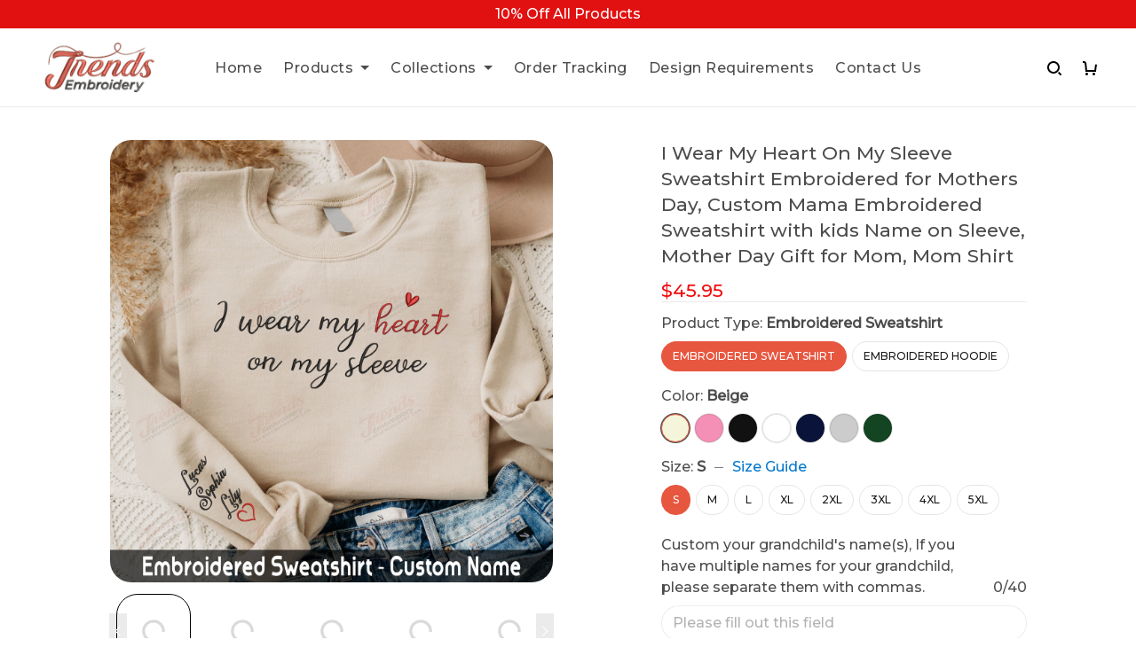

--- FILE ---
content_type: application/javascript
request_url: https://cdn.thesitebase.net/next/app/36508/assets/livePreview.CW38wpaB.js
body_size: 6554
content:
import{z as Bt,t as Ze,r as m,a as y,h as Ft,E as Nt,w as L,aX as Pe,aY as jt,aZ as Vt,a_ as $t,m as qe,c as le,T as Ut,W as Mt,e as Kt}from"./app.js";const Wt=["instant","instant_button"],Jt=({product:S,variant:W,styleOption:ue,styleOptionKey:et,currentOption:z,properties:tt,validations:at,customOptions:ce,mode:de,enable:Q,onPreviewChange:J,isPreviewInCart:h,cartItem:b})=>{const nt="live_preview_lazy_load",rt="live_preview_force_api",j="image_quick_preview",it="pod_bulk_upload_phase_2_mar_2024",E=Bt(),{$http:ve,$logger:O,$shop:H,$localStorage:D,$inABTesting:Y,useProduct:st}=Ze(),{isPreviewPersonalize:ot}=st(),fe=m(!1),c=m(null),V=m(!1),G=m({}),pe=m(0),P=m(0),X=m([]),R=m(!1),B=m(!0),d=m([]),Z=m({}),F=m(!1),q=m(!1),lt=Y(nt),Te=Y(rt),ge=Y("display_demo_image_personalize_jul_2023"),Ae=Y(it),ee=m(!1),_e=m({}),T=m(!1),x=m({colorChanged:!1,styleChanged:!1,rendered:!1}),te=m({});let me=null,he=null,we=0,ae;const Le=Date.now(),De=.3,A="#FFF",Re="style_slack_alerted",ut=5e3,Ie=6e3,ct="bgcolor",dt="color",ze="artwork_layer",{mode:vt}=H.value.print_base.personalize,ne=y(()=>!Q||!Q.value?0:{instant:1,button:2,instant_button:3}[de.value]||0),xe=(e,t,a,n)=>{let r="";const o=new Image;return o.src=e,o.onload=function(){const l=o.naturalWidth,i=o.naturalHeight,s=document.createElement("canvas");s.width=t,a>0?s.height=a:s.height=i*(t/l);const u=s.getContext("2d");if(u==null)return"";u.drawImage(o,0,0,t,s.height),r=s.toDataURL(),n(r)},r},$=(e,t)=>{x.value.rendered&&(x.value={rendered:!1,colorChanged:!1,styleChanged:!1}),x.value.colorChanged=x.value.colorChanged||t,x.value.styleChanged=x.value.styleChanged||e},ft=y(()=>{var t,a;if(h)return"";const e=S.value.options.find(n=>n.name.toLowerCase()==="style");return((a=(t=e==null?void 0:e.values)==null?void 0:t.find(n=>{var r;return n.id===((r=g.value)==null?void 0:r.style_option_id)}))==null?void 0:a.name)||""}),ye=y(()=>{var e,t;return!!((t=(e=c.value)==null?void 0:e.styles)!=null&&t.length)||!1}),re=y(()=>{var e,t;return!!((t=(e=c.value)==null?void 0:e.styles)!=null&&t.length)&&V.value||T.value}),Se=y(()=>Wt.includes(vt)),be=y(()=>{if(h||!z.value||!ue.value||!ue.value.id)return 0;const{id:e}=ue.value,t=z.value.find(r=>r.id===e);if(!t)return 0;const{value:a,id:n}=t;return a&&a.id||n||0}),pt=y(()=>{if(!b||!b.value||!b.value.metadata)return!1;const e=D.get(j),t=b.value.metadata;return ge&&t&&t.image_preview_id&&e&&e[t.image_preview_id]}),Be=()=>{const e=D.get(j);if(!b||!b.value.metadata||!e)return[];const t=b.value.metadata;let a=[];return e[t.image_preview_id]&&(a=e[t.image_preview_id]),a},gt=y(()=>{let e=[];const t=Be();if(t&&t.length)return e=t.map(o=>({id:"",alt:"",src:o,is_preview:!0,variant_ids:[],loading:2})),e;const a=b.value.metadata;if(!a&&ge)return d.value;if(!a||!ge)return[];const n=a.image_previews||[],r=a.image_preview;return e.push(...n.map(o=>({id:"",alt:"",src:o,variant_ids:[],is_preview:!0,loading:2}))),r&&e.length<1&&e.push({id:"",alt:"",src:r,variant_ids:[],is_preview:!0,loading:2}),e.length<1&&d.value.length>0?d.value:e}),Fe=()=>{te.value={},d.value.forEach(e=>{var t;e.loading===2&&(!e.style_id||e.style_id&&e.style_id===((t=g.value)==null?void 0:t.style_option_id))&&xe(e.src,600,0,a=>{te.value=Kt({},te.value,{["".concat(e.id)]:a})})})},g=y(()=>{var n,r,o,l;if(h){if(!ye.value||!c.value||!c.value.styles)return null;const i=c.value.styles.filter(s=>b.value.variant_title.includes(s.title));return i.length?i[0]:null}if(!ye.value||!be.value||!c.value)return null;let e=null;const t=(n=c.value)==null?void 0:n.custom_options;((o=(r=c.value)==null?void 0:r.styles)==null?void 0:o.length)===1&&(e=c.value.styles[0]);const a=c.value.styles.findIndex(i=>i.style_option_id===be.value);return a>-1&&(e=(l=c.value)==null?void 0:l.styles[a]),!e||!t?null:e}),U=y(()=>{var l,i,s,u,f,v,p,w,_,k,M;if(h){if(!((l=b.value.options)!=null&&l.length)||!((s=(i=c.value)==null?void 0:i.colors)!=null&&s.length))return A;const C=(u=b.value.options)==null?void 0:u.filter(K=>K.label.toLowerCase()==="color");if(!C.length)return A;const I=(f=c.value)==null?void 0:f.colors.filter(K=>b.value.variant_title.includes(K.title));if(!I.length)return A;const Xe=I[0].colors.filter(K=>K.name.toLowerCase()==C[0].value.toLowerCase());return Xe.length?Me(Xe[0].hex||A):A}if(!z||!((v=z.value)!=null&&v.length))return A;const e=z.value.findIndex(({name:C})=>(C==null?void 0:C.toLowerCase())==="color");if(e===-1)return A;const{name:t,id:a,value:n}=z.value[e];if(!t||!a||!n||!((w=(p=c.value)==null?void 0:p.colors)!=null&&w.length))return A;let r=0;(_=g.value)!=null&&_.base_product_id&&(r=c.value.colors.findIndex(({base_product_id:C})=>{var I;return C===((I=g.value)==null?void 0:I.base_product_id)}),r===-1&&(r=0));const o=(M=(k=c.value)==null?void 0:k.colors[r].colors)==null?void 0:M.find(({name:C})=>{var I;return C.toLowerCase()===((I=z.value[e].value.name)==null?void 0:I.toLowerCase())});return Me((o==null?void 0:o.hex)||A)}),Ne=y(()=>{var t;if(!((t=c.value)!=null&&t.custom_options))return null;if(h){const a={};return b.value.properties.forEach(n=>{var o,l;const r=(o=c.value)==null?void 0:o.custom_options.find(i=>i.id===n.id);if(r)if(r.type==="picture"){let i=n.imageLink;n.type==="select"&&(i=(l=r.values.find(s=>s.text===n.value))==null?void 0:l.value),a[r.id]=i||""}else a[r.id]=n.value||""}),a}const e={...tt.value};return Object.keys(e).forEach(a=>{const n=at.value[a];if(Object.keys(n).some(s=>n[s].error))return e[a]="",null;if(!Ft(e,a))return null;const o=e[a];if(!o)return null;const l=X.value.find(({id:s})=>s===a);if(!l)return delete e[a],null;if(!l.values)return null;const i=l.values.find(s=>s.text===o);i&&(e[a]=i.altered_pod_value||i.value)}),e}),ie=y(()=>{var t,a;return(t=c.value)!=null&&t.custom_options?((a=c.value)==null?void 0:a.custom_options).map(n=>{var l;const{id:r}=n,o=((l=Ne.value)==null?void 0:l[r])||"";return{...n,value:o}}):[]}),se=y(()=>ye.value&&V.value&&!!ne.value||T.value&&ce.value.length>0),_t=y(()=>["button","instant_button"].includes(de.value)&&re.value&&ee.value),mt=y(()=>["instant","instant_button"].includes(de.value)&&re.value&&ee.value),ht=y(()=>F.value?d.value.filter(e=>e.src.length>0&&e.source==="api"):d.value),[wt]=Nt(e=>E.dispatch("product/".concat(jt.FETCH_PRODUCT_PERSONALIZE),e)),yt=()=>{if(h)return"";const e=S.value.variants.find(a=>{var n,r,o;return a.option1===((n=g.value)==null?void 0:n.style_option_id)||a.option2===((r=g.value)==null?void 0:r.style_option_id)||a.option3===((o=g.value)==null?void 0:o.style_option_id)});if(!e)return"";const t=S.value.images.find(a=>a.variant_ids.includes(e.id));return(t==null?void 0:t.src)||""},je=async e=>{try{const t=Vt(e.base64),a=await $t(t),n={"X-Filename":encodeURIComponent(e.name),"Content-Type":e.type};return await ve.post("/upload.json?image_preview=".concat(e.image_preview),{headers:n,body:a})}catch(t){return O.error("Upload file error","upload",t),{success:!1}}},Ve=()=>{var e;return"".concat(S.value.id,"_").concat((e=g.value)==null?void 0:e.style_option_id)},$e=()=>{let e=E.$sessionStorage.get(Re);return e?(typeof e=="string"&&(e=JSON.parse(e)),e.includes(Ve())):null},St=()=>{const e=$e()||[];e.push(Ve()),E.$sessionStorage.set(Re,JSON.stringify(e))},bt=()=>{var e,t;return $e()||!!((t=(e=c.value)==null?void 0:e.log_preview.find(a=>{var n;return a.base_product_id===((n=g.value)==null?void 0:n.style_option_id)}))!=null&&t.logged_preview)},Ue=async(e,t="")=>{var r,o,l,i;if(bt()||!R.value||h)return;const a={preview_image:"",time_stamp:new Date().toUTCString(),base_product_id:((r=g.value)==null?void 0:r.base_product_id)||0,error:"",product_id:S.value.id,shop_id:H.value.id,url:window.location.href,style:ft.value,origin_image:""};if(t!=="")a.error=typeof t=="object"?JSON.parse(t):t;else{const u={name:"shop/".concat(H.value.id,"/product/").concat(S.value.id,"/style/").concat((o=g.value)==null?void 0:o.style_option_id,"_preview.png"),type:"image/png",base64:Z.value[e]},f=await je(u);(l=f==null?void 0:f.data)!=null&&l.file?(a.origin_image=yt(),a.preview_image=(i=f.data.file)==null?void 0:i.public_url):a.error="Can not upload image preview"}const n=await ve.post("/pod/log-preview.json",{body:a});n!=null&&n.ok&&St()},Ot=()=>{T.value&&(d.value=[{id:new Date().getTime(),src:h?"":S.value.images[0].src,placeholder:h?"":S.value.images[0].src,alt:"",style_id:0,variant_ids:[],is_preview:!0,loading:2,type:"all_variant"}])},kt=()=>{var a;if(h)return;const e=[],t=((a=c.value)==null?void 0:a.styles)||[];t!=null&&t.length&&(t.forEach(n=>{var r;(r=n==null?void 0:n.designs)!=null&&r.length&&n.designs.forEach((o,l)=>{if(!o.mockup||!o.artwork)return;const i=Oe(n.style_option_id,l);let s="";const u=S.value.variants.filter(v=>v[et.value]===n.style_option_id);if(u.length){const v=u[0],p=S.value.images.find(w=>w.id===v.image_id);p&&(s=p.src)}let f=[];if(!s){const v=document.createElement("canvas"),p=v.getContext("2d");p!=null&&(v.width=o.mockup.width,v.height=o.mockup.height,p.fillStyle="#ddd",p.fillRect(0,0,v.width,v.height),s=v.toDataURL())}f=[],u.forEach(v=>{f.push(v.id)}),e.push({id:String(i),src:s,placeholder:s,alt:"",style_id:n.style_option_id,variant_ids:f,is_preview:!0,loading:0})})}),d.value=e)},Ct=()=>{var e;if(!g.value||!g.value.designs||!g.value.designs.length){V.value=!1;return}V.value=!((e=g.value)!=null&&e.designs.some(t=>!t||!t.mockup||!t.artwork))},Me=e=>e.charAt(0)!=="#"?"#"+e:e,Oe=(e,t)=>e+"-"+t,Et=e=>e?new Promise(t=>{const a=new FileReader;a.readAsDataURL(e),a.onloadend=function(){t(a.result)}}):"",oe=async e=>{var a,n,r,o;if(!ie.value)return[];const t=[];for(let l=0;l<ie.value.length;l++){const i=ie.value[l];i.value=(a=Ne.value)==null?void 0:a[i.id];const s=(n=c.value)==null?void 0:n.custom_options.find(v=>v.id===i.id);let u="";if((r=s==null?void 0:s.pod_data)!=null&&r.layers){const v=s.pod_data.layers.find(p=>p.base_product_id===e);v&&v.name&&(u=v.name)}if(u=u||(s==null?void 0:s.layer_name)||i.psd_text_layer,i.layer_name=u,i.font_family=(s==null?void 0:s.font_family)||i.font,((o=i.pod_data)==null?void 0:o.clipart_type)==="group")continue;const f=le(i);["file","image"].includes(i.type)&&i.value instanceof Blob&&(f.value=await Et(i.value)),t.push(f)}return t},N=qe(async(e=!1,t=!1)=>{var s;const a=Date.now();if(ae&&clearTimeout(ae),a-Le<Ie&&!ee.value&&!R.value&&lt){ae=setTimeout(()=>{N(e)},Ie-(a-Le));return}if(!re.value)return;const n=x.value;n.rendered=!0;const r=h||n.colorChanged,o=h||n.styleChanged;if(!fe.value)try{await He()}catch(u){O.error("Initialize editor error when updatePreview",u);return}B.value=!1;const l=g.value;await Tt({isShowPreviewImage:e,isUpdateColor:r,isChangeStyle:o,style:l,isPreviewOnServer:t}),q.value=!0;const i=(s=c.value)==null?void 0:s.styles;if(!(!i||!R.value))return Dt(i)},De*1e3),Ke=e=>{e.artwork.assetsCDN=E.state.cdn.pbase_image,e.artwork.fontCDN=E.state.cdn.pbase_asset,e.mockup.assetsCDN=E.state.cdn.pbase_image,e.mockup.fontCDN=E.state.cdn.pbase_asset},ke=e=>Object.assign({id:new Date().getTime(),src:"",placeholder:"",alt:"",style_id:0,variant_ids:[],is_preview:!0,loading:1,type:"all_variant"},e),{$tracking:Pt}=Ze(),Ce=()=>{const e=window.navigator.userAgent;let t=0;const a=e.includes("Safari")&&!e.includes("Chrome"),n=e.indexOf("OS ");if(n>-1&&(e.includes("iPhone")||e.includes("iPad"))){const r=e.substring(n+3,n+7).replace("_",".");t=parseFloat(r)}return a&&t>13&&t<16},Ee=qe(async e=>{const t=Date.now();if(!T.value||!c.value)return;if(!fe.value)try{await He()}catch(_){O.error("Initialize in renderPreviewByVariant error",_);return}const a=d.value.findIndex(_=>_.type==="all_variant"),n=d.value[a];if(n&&n.loading===2&&(d.value=[ke({id:n.id,src:n.src,placeholder:n.placeholder,loading:1})]),!c.value){O.error("No personalize data to render preview by variant");return}const r=le(c.value.all_variant);r.artwork.width=r.mockup.width,r.artwork.height=r.mockup.height,Ke(r);const o=document.createElement("div"),l=me(he.STOREFRONT),i=new l(r,o),s=await oe(-1),u=s.reduce((_,k)=>{var M;return k.value!==void 0&&k.type==="picture"&&(_[k.id]=(M=k.value)==null?void 0:M.toString()),_},{});try{await i.renderCustomOptions(s);const _=await i.mockupEditor.exportImageAsync(),k=We(_e.value,u);if(!h&&Se.value&&k)return;d.value=[ke({id:n.id,src:_,placeholder:_,loading:2})]}catch(_){Ce()&&Te&&(F.value=!0),O.error("Can not render preview",_,s)}Fe(),q.value=!0,B.value=!1,e&&J&&Se.value&&J({type:"all"});const v=(Date.now()-t)/1e3,p=new Date,w=p.getDate()+"-"+(p.getMonth()+1)+"-"+p.getFullYear();Pt.event(Ut.RenderPrintFile,{extra:{render_time:v||"",date:w||"",product_id:S.value.id}})},De*1e3),Tt=async({isShowPreviewImage:e,isUpdateColor:t,style:a,isChangeStyle:n=!1,isPreviewOnServer:r=!1})=>{if(pe.value=Date.now(),!a){O.info("Empty style, render outside previewStyle function");return}const o=await oe(a.base_product_id),l=o.reduce((i,s)=>{var u;return s.value!==void 0&&s.type==="picture"&&(i[s.id]=(u=s.value)==null?void 0:u.toString()),i},{});if(Ce()&&Te)F.value=!0;else{for(let i=0;i<a.designs.length;i++){const s=le(a.designs[i]);if(!s.mockup||!s.artwork)continue;let u="";const f=Date.now(),v=Oe(a.style_option_id,i),p=d.value.findIndex(w=>w.id===v);try{const w=await Qe(v,a.base_product_id,s,a.color_render_strategy);if(w.preFetchVersion===w.renderVersion)continue;const _=w.render;if((n||!t)&&await _.renderCustomOptions(o,a.base_product_id),(n||t)&&await _.updateColor(U.value),u=await _.getImageBase64(),Z.value&&(Z.value[a.base_product_id]=u),!u)return;const k=We(_e.value,l);if(!h&&Se.value&&k)return;d.value.length&&p>-1?(d.value[p].loading=2,d.value[p].src=u):d.value.push(ke({id:v,src:u,placeholder:u,loading:2})),we===0&&R.value&&!h&&(setTimeout(()=>{Ue(a.base_product_id)},ut),we=f),e&&J&&J({type:"pod"}),O.info("Render preview success",a)}catch(w){if(O.error("Can not render preview",w),Ce()&&d.value.length){F.value=!0,d.value[p].loading=1,d.value[p].src="";break}else if(await Ue(a.base_product_id,w),w==="Process expired"||pe.value!==f)return}}Fe()}F.value&&await At({isChangeStyle:!0,isShowPreviewImage:!0,isUpdateColor:t,style:a,isPreviewOnServer:r})},We=(e,t)=>{if(!Object.keys(e).length)return!1;let a=e,n=t;Object.keys(t).length>Object.keys(e).length&&(a=t,n=e);for(const[r,o]of Object.entries(a)){const l=n[r]||"";if(o!=l)return!0}return!1},At=async({isUpdateColor:e,style:t,isPreviewOnServer:a})=>{var n;try{if(a&&!h){const r=((n=g.value)==null?void 0:n.base_product_id)||-1,o=await oe(r),l={style_option_id:be.value,shop_id:H.value.id,designs:t.designs,base_product_id:r,custom_options:o,is_update_color:e,current_color:U.value};d.value.forEach(s=>{s.loading=1,s.src=""});const i=await ve.post("/pod-render/render-preview.json",{body:l});i&&i.data.images?i.data.images.forEach((s,u)=>{const f=s.src;d.value[u].loading=2,d.value[u].src=f,d.value[u].source="api"}):O.error("Can not fetch preview in ssr",i)}}catch(r){O.error("Can not render preview in ssr",r)}},Lt=()=>{P.value=Date.now(),T.value?Ee(!0):($(!1,!1),N(!0,!0))},Dt=async e=>{var t;for(let a=0;a<e.length;a++){const n=e[a];if(n.base_product_id!==((t=g.value)==null?void 0:t.base_product_id))for(let r=0;r<n.designs.length;r++){const o=le(n.designs[r]);!o.mockup||!o.artwork||await Qe(Oe(n.style_option_id,r),n.base_product_id,o,n.color_render_strategy)}}},Qe=async(e,t,a,n)=>{var i;const r=await oe(t),o=d.value.findIndex(s=>s.id===e);let l=G.value[e];if(l&&P.value&&l.preFetchVersion===P.value)return l;if(d.value.length>0&&d.value[o]&&(d.value[o].loading=1),!l){Ke(a),a.mockup.color=U.value,a.mockup.fitPrintLayer=a.mockup.fitPrintLayer||a.mockup.fit_print_layer;const s=document.createElement("div"),u=me(he.STOREFRONT);(i=a.artwork.layers)!=null&&i.length&&(Ae&&n===ze&&Je(a.artwork.layers),a.artwork.layers.map((f,v)=>Object.assign(f,{position:a.artwork.layers.length-v}))),G.value[e]={preFetchVersion:0,renderVersion:0,render:new u(a,s)},l=G.value[e]}return await l.render.prefetchAssets(r,t),Ae&&n===ze&&(Je(l.render.artworkEditor.layers),await l.render.renderEditor()),l.preFetchVersion=P.value,l},Je=e=>{for(const t of e)if(t.name===ct&&t.type===dt){t.color=U.value,t.opacity=1;break}},He=async()=>{const{pod:e}=E.state.cdn.link;if(e)try{({CreateEditorAdapter:me,AdapterType:he}=await import(e)),fe.value=!0,ee.value=!0,O.info("Init pod-editor success")}catch(t){O.error("Initialize live preview editor error",t)}},Ye=async()=>{T.value=!1,!(!Q||!Q.value||!h&&!S.value.pod.preview)&&(ot.value?c.value=E.state.product.productPersonalize:c.value=await wt(S.value.id),T.value=c.value&&!!c.value.all_variant)},Rt=()=>{c.value=null,V.value=!1,G.value={},pe.value=0,P.value=0,X.value=[],R.value=!1,B.value=!0,d.value=[],Z.value="",we=0,q.value=!1},It=(e,t)=>{const a=new Map;return e.forEach(n=>{a.set(n.id,n.value||"")}),t.some(n=>Pe(n.value||"",a.get(n.id)))},Ge=()=>Object.values(localStorage).reduce((t,a)=>t+a.length,0)/(1024*1024),zt=e=>(Math.ceil(e.length*3/4)-(e.endsWith("=")?e.length%4:0))/(1024*1024),xt=(e,t)=>{if(!e||!t)return;const a=4,n=D.get(j)||{};let r=Ge();const o=Object.values(t).reduce((l,i)=>l+zt(i),0);for(;r+o>a;){const i=Object.keys(n).sort()[0];delete n[i],D.set(j,JSON.stringify(n)),r=Ge()}n[e]=Object.values(t),D.set(j,JSON.stringify(n),{expires:Mt(1)})};return Ye(),L(se,e=>{e&&(P.value=Date.now(),T.value?(Ot(),Ee(!1)):(kt(),$(!1,!1),N()))}),L(g,e=>{!e||!se.value||B.value||(P.value=Date.now(),$(!0,!1),ne.value!==2&&N())}),L(ie,(e,t)=>{(!e||!se.value||B.value)&&!ae||ne.value===2||!It(e,t)||(R.value=!!t,P.value=Date.now(),e.forEach(n=>{var r;n.type==="picture"&&(_e.value[n.id]=(r=n.value)==null?void 0:r.toString())}),T.value?Ee(R.value):($(!1,!1),N(!0)))},{deep:!0}),L(U,e=>{!e||!se.value||B.value||(P.value=Date.now(),$(!1,!0),ne.value!==2&&N())}),L(ce,(e,t)=>{Pe(e,t)&&t&&(R.value=!0),e&&Pe(e,X.value)&&(X.value=e)},{deep:!0,immediate:!0}),L(g,Ct,{deep:!0,immediate:!0}),L(W,()=>{D.remove("image_preview")},{deep:!0}),L([d,W],([e,t])=>{if(e.length<1||e[0].src&&e[0].src.includes("http"))return;const a=ce.value.length>3?180:200;W&&xe(e[0].src,a,a,n=>{D.set("image_preview",n),D.set("variant_id",W.value.id)})},{deep:!0}),L(S,()=>{Rt(),Ye()},{deep:!0}),{previewImages:ht,isPreview:re,isShowButtonPreview:_t,isShowInstantPreview:mt,renderPreviewOnServer:F,renderInCartDone:q,cartImages:gt,requestRender:Lt,uploadImage:je,imageQuickPreview:te,isQuickPreview:pt,getImageQuickPreview:Be,saveImageQuickPreview:xt}};export{Jt as useLivePreview};
